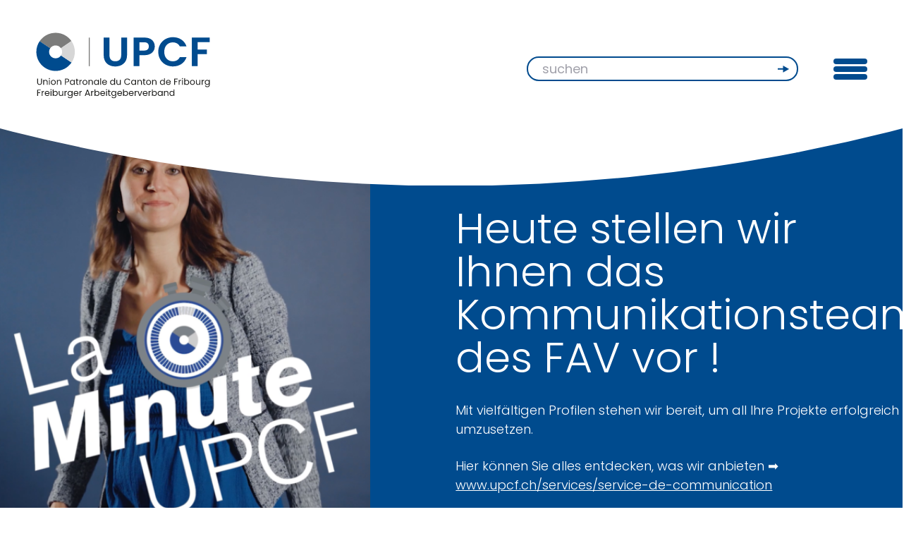

--- FILE ---
content_type: text/html; charset=utf-8
request_url: https://www.upcf.ch/de/2023/12/heute-stellen-wir-ihnen-das-kommunikationsteam-des-fav-vor/
body_size: 12413
content:
<!doctype html>
<html class="no-js" lang="de-DE">
<head>
  <meta charset="UTF-8">
<script type="text/javascript">
/* <![CDATA[ */
var gform;gform||(document.addEventListener("gform_main_scripts_loaded",function(){gform.scriptsLoaded=!0}),document.addEventListener("gform/theme/scripts_loaded",function(){gform.themeScriptsLoaded=!0}),window.addEventListener("DOMContentLoaded",function(){gform.domLoaded=!0}),gform={domLoaded:!1,scriptsLoaded:!1,themeScriptsLoaded:!1,isFormEditor:()=>"function"==typeof InitializeEditor,callIfLoaded:function(o){return!(!gform.domLoaded||!gform.scriptsLoaded||!gform.themeScriptsLoaded&&!gform.isFormEditor()||(gform.isFormEditor()&&console.warn("The use of gform.initializeOnLoaded() is deprecated in the form editor context and will be removed in Gravity Forms 3.1."),o(),0))},initializeOnLoaded:function(o){gform.callIfLoaded(o)||(document.addEventListener("gform_main_scripts_loaded",()=>{gform.scriptsLoaded=!0,gform.callIfLoaded(o)}),document.addEventListener("gform/theme/scripts_loaded",()=>{gform.themeScriptsLoaded=!0,gform.callIfLoaded(o)}),window.addEventListener("DOMContentLoaded",()=>{gform.domLoaded=!0,gform.callIfLoaded(o)}))},hooks:{action:{},filter:{}},addAction:function(o,r,e,t){gform.addHook("action",o,r,e,t)},addFilter:function(o,r,e,t){gform.addHook("filter",o,r,e,t)},doAction:function(o){gform.doHook("action",o,arguments)},applyFilters:function(o){return gform.doHook("filter",o,arguments)},removeAction:function(o,r){gform.removeHook("action",o,r)},removeFilter:function(o,r,e){gform.removeHook("filter",o,r,e)},addHook:function(o,r,e,t,n){null==gform.hooks[o][r]&&(gform.hooks[o][r]=[]);var d=gform.hooks[o][r];null==n&&(n=r+"_"+d.length),gform.hooks[o][r].push({tag:n,callable:e,priority:t=null==t?10:t})},doHook:function(r,o,e){var t;if(e=Array.prototype.slice.call(e,1),null!=gform.hooks[r][o]&&((o=gform.hooks[r][o]).sort(function(o,r){return o.priority-r.priority}),o.forEach(function(o){"function"!=typeof(t=o.callable)&&(t=window[t]),"action"==r?t.apply(null,e):e[0]=t.apply(null,e)})),"filter"==r)return e[0]},removeHook:function(o,r,t,n){var e;null!=gform.hooks[o][r]&&(e=(e=gform.hooks[o][r]).filter(function(o,r,e){return!!(null!=n&&n!=o.tag||null!=t&&t!=o.priority)}),gform.hooks[o][r]=e)}});
/* ]]> */
</script>

  <meta http-equiv="X-UA-Compatible" content="IE=edge">
  <title>Heute stellen wir Ihnen das Kommunikationsteam des FAV vor ! - Freiburger Arbeitgeberverband</title>
  <link rel="stylesheet" href="https://www.upcf.ch/wp-content/themes/upcf/dist/main.0d7e2de639ce26a6e9bd.css" type="text/css" media="screen" />
  <meta http-equiv="Content-Type" content="text/html; charset=UTF-8" />
  <meta name="viewport" content="width=device-width, initial-scale=1.0">
  <link rel="pingback" href="https://www.upcf.ch/xmlrpc.php" />
  <link rel="preconnect" href="https://fonts.gstatic.com">
  <link href="https://fonts.googleapis.com/css2?family=Poppins:wght@300;400;500;600;700;900&display=swap" rel="stylesheet">
  <script>document.documentElement.className = document.documentElement.className.replace(/\bno-js\b/, '') + ' js';</script>

  <link rel="apple-touch-icon" sizes="180x180" href="/apple-touch-icon.png">
  <link rel="icon" type="image/png" sizes="32x32" href="/favicon-32x32.png">
  <link rel="icon" type="image/png" sizes="16x16" href="/favicon-16x16.png">
  <link rel="manifest" href="/site.webmanifest">
  <link rel="mask-icon" href="/safari-pinned-tab.svg" color="#5bbad5">
  <meta name="msapplication-TileColor" content="#ffffff">
  <meta name="theme-color" content="#ffffff">

  <!-- Google Tag Manager -->
  <script>(function(w,d,s,l,i){w[l]=w[l]||[];w[l].push({'gtm.start':
  new Date().getTime(),event:'gtm.js'});var f=d.getElementsByTagName(s)[0],
  j=d.createElement(s),dl=l!='dataLayer'?'&l='+l:'';j.async=true;j.src=
  'https://www.googletagmanager.com/gtm.js?id='+i+dl;f.parentNode.insertBefore(j,f);
  })(window,document,'script','dataLayer','GTM-K2NFK85');</script>
  <!-- End Google Tag Manager -->

  <meta name='robots' content='index, follow, max-image-preview:large, max-snippet:-1, max-video-preview:-1' />
<link rel="alternate" href="https://www.upcf.ch/2023/12/la-minute-upcf/" hreflang="fr" />
<link rel="alternate" href="https://www.upcf.ch/de/2023/12/heute-stellen-wir-ihnen-das-kommunikationsteam-des-fav-vor/" hreflang="de" />

	<!-- This site is optimized with the Yoast SEO plugin v26.8 - https://yoast.com/product/yoast-seo-wordpress/ -->
	<title>Heute stellen wir Ihnen das Kommunikationsteam des FAV vor ! - Freiburger Arbeitgeberverband</title>
	<meta name="description" content="Mit vielfältigen Profilen stehen wir bereit, um all Ihre Projekte erfolgreich umzusetzen. Hier können Sie alles entdecken, was wir anbieten ➡️" />
	<link rel="canonical" href="https://www.upcf.ch/de/2023/12/heute-stellen-wir-ihnen-das-kommunikationsteam-des-fav-vor/" />
	<meta property="og:locale" content="de_DE" />
	<meta property="og:locale:alternate" content="fr_FR" />
	<meta property="og:type" content="article" />
	<meta property="og:title" content="Heute stellen wir Ihnen das Kommunikationsteam des FAV vor ! - Freiburger Arbeitgeberverband" />
	<meta property="og:description" content="Mit vielfältigen Profilen stehen wir bereit, um all Ihre Projekte erfolgreich umzusetzen. Hier können Sie alles entdecken, was wir anbieten ➡️" />
	<meta property="og:url" content="https://www.upcf.ch/de/2023/12/heute-stellen-wir-ihnen-das-kommunikationsteam-des-fav-vor/" />
	<meta property="og:site_name" content="Freiburger Arbeitgeberverband" />
	<meta property="article:published_time" content="2023-12-13T09:19:34+00:00" />
	<meta property="og:image" content="https://www.upcf.ch/wp-content/uploads/2023/12/Minute-UPCF.png" />
	<meta property="og:image:width" content="838" />
	<meta property="og:image:height" content="896" />
	<meta property="og:image:type" content="image/png" />
	<meta name="author" content="Anne-Sophie Jordan" />
	<meta name="twitter:card" content="summary_large_image" />
	<meta name="twitter:label1" content="Verfasst von" />
	<meta name="twitter:data1" content="Anne-Sophie Jordan" />
	<meta name="twitter:label2" content="Geschätzte Lesezeit" />
	<meta name="twitter:data2" content="1 Minute" />
	<script type="application/ld+json" class="yoast-schema-graph">{"@context":"https://schema.org","@graph":[{"@type":"Article","@id":"https://www.upcf.ch/de/2023/12/heute-stellen-wir-ihnen-das-kommunikationsteam-des-fav-vor/#article","isPartOf":{"@id":"https://www.upcf.ch/de/2023/12/heute-stellen-wir-ihnen-das-kommunikationsteam-des-fav-vor/"},"author":{"name":"Anne-Sophie Jordan","@id":"https://www.upcf.ch/de/#/schema/person/8580ac0482b45618720906658eeba800"},"headline":"Heute stellen wir Ihnen das Kommunikationsteam des FAV vor !","datePublished":"2023-12-13T09:19:34+00:00","mainEntityOfPage":{"@id":"https://www.upcf.ch/de/2023/12/heute-stellen-wir-ihnen-das-kommunikationsteam-des-fav-vor/"},"wordCount":36,"image":{"@id":"https://www.upcf.ch/de/2023/12/heute-stellen-wir-ihnen-das-kommunikationsteam-des-fav-vor/#primaryimage"},"thumbnailUrl":"https://www.upcf.ch/wp-content/uploads/2023/12/Minute-UPCF.png","articleSection":["Die Minute des FAV"],"inLanguage":"de"},{"@type":"WebPage","@id":"https://www.upcf.ch/de/2023/12/heute-stellen-wir-ihnen-das-kommunikationsteam-des-fav-vor/","url":"https://www.upcf.ch/de/2023/12/heute-stellen-wir-ihnen-das-kommunikationsteam-des-fav-vor/","name":"Heute stellen wir Ihnen das Kommunikationsteam des FAV vor ! - Freiburger Arbeitgeberverband","isPartOf":{"@id":"https://www.upcf.ch/de/#website"},"primaryImageOfPage":{"@id":"https://www.upcf.ch/de/2023/12/heute-stellen-wir-ihnen-das-kommunikationsteam-des-fav-vor/#primaryimage"},"image":{"@id":"https://www.upcf.ch/de/2023/12/heute-stellen-wir-ihnen-das-kommunikationsteam-des-fav-vor/#primaryimage"},"thumbnailUrl":"https://www.upcf.ch/wp-content/uploads/2023/12/Minute-UPCF.png","datePublished":"2023-12-13T09:19:34+00:00","author":{"@id":"https://www.upcf.ch/de/#/schema/person/8580ac0482b45618720906658eeba800"},"description":"Mit vielfältigen Profilen stehen wir bereit, um all Ihre Projekte erfolgreich umzusetzen. Hier können Sie alles entdecken, was wir anbieten ➡️","breadcrumb":{"@id":"https://www.upcf.ch/de/2023/12/heute-stellen-wir-ihnen-das-kommunikationsteam-des-fav-vor/#breadcrumb"},"inLanguage":"de","potentialAction":[{"@type":"ReadAction","target":["https://www.upcf.ch/de/2023/12/heute-stellen-wir-ihnen-das-kommunikationsteam-des-fav-vor/"]}]},{"@type":"ImageObject","inLanguage":"de","@id":"https://www.upcf.ch/de/2023/12/heute-stellen-wir-ihnen-das-kommunikationsteam-des-fav-vor/#primaryimage","url":"https://www.upcf.ch/wp-content/uploads/2023/12/Minute-UPCF.png","contentUrl":"https://www.upcf.ch/wp-content/uploads/2023/12/Minute-UPCF.png","width":838,"height":896},{"@type":"BreadcrumbList","@id":"https://www.upcf.ch/de/2023/12/heute-stellen-wir-ihnen-das-kommunikationsteam-des-fav-vor/#breadcrumb","itemListElement":[{"@type":"ListItem","position":1,"name":"Home","item":"https://www.upcf.ch/de/"},{"@type":"ListItem","position":2,"name":"Publikationen","item":"https://www.upcf.ch/de/news-de/"},{"@type":"ListItem","position":3,"name":"Heute stellen wir Ihnen das Kommunikationsteam des FAV vor !"}]},{"@type":"WebSite","@id":"https://www.upcf.ch/de/#website","url":"https://www.upcf.ch/de/","name":"Freiburger Arbeitgeberverband","description":"","potentialAction":[{"@type":"SearchAction","target":{"@type":"EntryPoint","urlTemplate":"https://www.upcf.ch/de/?s={search_term_string}"},"query-input":{"@type":"PropertyValueSpecification","valueRequired":true,"valueName":"search_term_string"}}],"inLanguage":"de"},{"@type":"Person","@id":"https://www.upcf.ch/de/#/schema/person/8580ac0482b45618720906658eeba800","name":"Anne-Sophie Jordan","image":{"@type":"ImageObject","inLanguage":"de","@id":"https://www.upcf.ch/de/#/schema/person/image/","url":"https://secure.gravatar.com/avatar/92b2a0a4c44b1e2d394e620451ec215fddd35d75c98837e8d49b96c49992c30e?s=96&d=mm&r=g","contentUrl":"https://secure.gravatar.com/avatar/92b2a0a4c44b1e2d394e620451ec215fddd35d75c98837e8d49b96c49992c30e?s=96&d=mm&r=g","caption":"Anne-Sophie Jordan"},"url":"https://www.upcf.ch/de/author/anne-sophie/"}]}</script>
	<!-- / Yoast SEO plugin. -->


<link rel="alternate" title="oEmbed (JSON)" type="application/json+oembed" href="https://www.upcf.ch/wp-json/oembed/1.0/embed?url=https%3A%2F%2Fwww.upcf.ch%2Fde%2F2023%2F12%2Fheute-stellen-wir-ihnen-das-kommunikationsteam-des-fav-vor%2F&#038;lang=de" />
<link rel="alternate" title="oEmbed (XML)" type="text/xml+oembed" href="https://www.upcf.ch/wp-json/oembed/1.0/embed?url=https%3A%2F%2Fwww.upcf.ch%2Fde%2F2023%2F12%2Fheute-stellen-wir-ihnen-das-kommunikationsteam-des-fav-vor%2F&#038;format=xml&#038;lang=de" />
<style id='wp-img-auto-sizes-contain-inline-css' type='text/css'>
img:is([sizes=auto i],[sizes^="auto," i]){contain-intrinsic-size:3000px 1500px}
/*# sourceURL=wp-img-auto-sizes-contain-inline-css */
</style>
<style id='classic-theme-styles-inline-css' type='text/css'>
/*! This file is auto-generated */
.wp-block-button__link{color:#fff;background-color:#32373c;border-radius:9999px;box-shadow:none;text-decoration:none;padding:calc(.667em + 2px) calc(1.333em + 2px);font-size:1.125em}.wp-block-file__button{background:#32373c;color:#fff;text-decoration:none}
/*# sourceURL=/wp-includes/css/classic-themes.min.css */
</style>
<link rel="https://api.w.org/" href="https://www.upcf.ch/wp-json/" /><link rel="alternate" title="JSON" type="application/json" href="https://www.upcf.ch/wp-json/wp/v2/posts/10223" />
</head>
<body class="wp-singular post-template-default single single-post postid-10223 single-format-standard wp-theme-upcf" data-template="base.twig">
  <a href="#content" class="hidden focusable">Zum Inhalt springen</a>

        <!-- Google Tag Manager (noscript) -->
  <noscript><iframe src="https://www.googletagmanager.com/ns.html?id=GTM-K2NFK85"
  height="0" width="0" style="display:none;visibility:hidden"></iframe></noscript>
  <!-- End Google Tag Manager (noscript) -->


      <header class="site-header  fixed top-0 w-full z-top bg-transparent" data-sticky-header>
  <div class="site-header__wrapper">
    <div class="container relative md:flex md:items-center md:justify-between extended-menu:mx-auto">
      <a class="site-header__logo z-30 block w-9/12 mb-4 md:w-1/2 extended-menu:w-auto extended-menu:mb-0" href="https://www.upcf.ch/de/" rel="home">
        <img class="site-header__logo-img max-w-full" width="333px" src="https://www.upcf.ch/wp-content/themes/upcf/assets/images/logo.svg" alt="Logo UPCF">
        <img class="site-header__logo-img logo-img--neg hidden extended-menu:block max-w-full" width="333px" src="https://www.upcf.ch/wp-content/themes/upcf/assets/images/logo-neg.svg" alt="Logo UPCF">
      </a>
      <nav class="site-header__nav z-20 flex items-center justify-between md:w-1/2 md:justify-end extended-menu:block extended-menu:w-auto" role="navigation">
        <form action="https://www.upcf.ch/de/" method="get" class="search-header relative bg-transparent w-9/12 md:pl-2 md:w-auto md:mr-20 extended-menu:hidden">
  <div class="flex items-center">
    <input class="h-14 w-full py-1 px-8 border-2 border-blue rounded-button font-normal" type="text" name="s" id="search" value="" placeholder="suchen" />
  </div>
  <button class="search-header__button absolute top-1/2 transform -translate-y-1/2 right-4 w-8 h-8" type="submit" value="" title="suchen"><svg height="10" viewBox="0 0 17 10" width="17" xmlns="http://www.w3.org/2000/svg"><path d="m7.507 0 8.553 4.887-8.553 4.888-.001-4.059h-7.506v-2h7.506z" fill="#004b8e"/></svg></button>
</form>
        <button id="toggle" class="site-header__toggle flex items-center extended-menu:hidden" aria-expanded="false">
          <div class="hbr">
  <div class="hbr__i">
    <div class="hbr__d"></div>
    <div class="hbr__d"></div>
    <div class="hbr__d"></div>
  </div>
</div>
        </button>
        <div id="menu" class="site-header__menu">
          <nav class="nav-main">
    <div class="nav-main__inner h-full flex flex-col md:flex-row md:flex-wrap md:justify-between extended-menu:block" id="navigation-wrapper">
    <div class="w-full order-last pb-24 md:pb-0 extended-menu:order-first flex items-center justify-between lg:justify-end lg:mb-6">
      <ul class="locales flex items-center mr-14 font-bold uppercase">
      	<li class="lang-item lang-item-2 lang-item-fr lang-item-first"><a lang="fr-FR" hreflang="fr-FR" href="https://www.upcf.ch/2023/12/la-minute-upcf/">fr</a></li>
	<li class="lang-item lang-item-5 lang-item-de current-lang"><a lang="de-DE" hreflang="de-DE" href="https://www.upcf.ch/de/2023/12/heute-stellen-wir-ihnen-das-kommunikationsteam-des-fav-vor/" aria-current="true">de</a></li>

    </ul>
        	<ul class="menu--social flex items-center lg:mr-14">
			<li class="facebook menu-item menu-item-type-custom menu-item-object-custom menu-item-783 mr-4 last:mr-0">
			<a target="_blank" href="https://www.facebook.com/upcf.ch/">Facebook</a>
		</li>
			<li class="linkedin menu-item menu-item-type-custom menu-item-object-custom menu-item-784 mr-4 last:mr-0">
			<a target="_blank" href="https://ch.linkedin.com/company/union-patronale-du-canton-de-fribourg">Linkedin</a>
		</li>
			<li class="instagram menu-item menu-item-type-custom menu-item-object-custom menu-item-5784 mr-4 last:mr-0">
			<a target="_blank" href="https://www.instagram.com/upcf_fav/">Instagram</a>
		</li>
		</ul>
    <form action="https://www.upcf.ch/de/" method="get" class="search-header relative bg-transparent hidden lg:block">
  <div class="flex items-center">
    <input class="h-14 w-full py-1 px-8 border-2 border-blue rounded-button font-normal" type="text" name="s" id="search" value="" placeholder="suchen" />
  </div>
  <button class="search-header__button absolute top-1/2 transform -translate-y-1/2 right-4 w-8 h-8" type="submit" value="" title="suchen"><svg height="10" viewBox="0 0 17 10" width="17" xmlns="http://www.w3.org/2000/svg"><path d="m7.507 0 8.553 4.887-8.553 4.888-.001-4.059h-7.506v-2h7.506z" fill="#004b8e"/></svg></button>
</form>
</div>
        	<ul class="menu menu--main order-first mb-18 md:w-1/2 extended-menu:order-last extended-menu:w-auto extended-menu:mb-0 text-xs md:text-xxs xl:text-xs font-medium">
			<li class=" menu-item menu-item-type-post_type menu-item-object-page menu-item-13030 menu-item-has-children menu__li is-depth-0">
      			<a target=""  href="https://www.upcf.ch/de/wer-wir-sind/">
        UPCF
                  <span class="menu__arrow block ml-3">
            <svg width="14" height="9" viewBox="0 0 14 9" fill="none" xmlns="http://www.w3.org/2000/svg">
<path d="M1 1L7 7L13 1" stroke="#004B8E" stroke-width="2"/>
</svg>

          </span>
              </a>
              	<ul class="menu text-xs md:text-xxs xl:text-xs font-medium">
			<li class=" menu-item menu-item-type-post_type menu-item-object-page menu-item-13031 menu__li is-depth-1">
      			<a target=""  href="https://www.upcf.ch/de/wer-wir-sind/">
        Wer wir sind
              </a>
          </li>
			<li class=" menu-item menu-item-type-post_type menu-item-object-page menu-item-13632 menu__li is-depth-1">
      			<a target=""  href="https://www.upcf.ch/de/ueber-uns/">
        Über uns
              </a>
          </li>
			<li class=" menu-item menu-item-type-post_type menu-item-object-page menu-item-13032 menu__li is-depth-1">
      			<a target=""  href="https://www.upcf.ch/de/team/">
        Team
              </a>
          </li>
			<li class=" menu-item menu-item-type-post_type menu-item-object-page menu-item-15647 menu__li is-depth-1">
      			<a target=""  href="https://www.upcf.ch/de/die-berufsbildung-ein-pfeiler-unseres-engagements/">
        Berufsbildung und FAV
              </a>
          </li>
		</ul>
          </li>
			<li class=" menu-item menu-item-type-post_type menu-item-object-page menu-item-13033 menu-item-has-children menu__li is-depth-0">
      			<a target=""  href="https://www.upcf.ch/de/unsere-fortbildungen/">
        Fortbildungen und Veranstaltungen
                  <span class="menu__arrow block ml-3">
            <svg width="14" height="9" viewBox="0 0 14 9" fill="none" xmlns="http://www.w3.org/2000/svg">
<path d="M1 1L7 7L13 1" stroke="#004B8E" stroke-width="2"/>
</svg>

          </span>
              </a>
              	<ul class="menu text-xs md:text-xxs xl:text-xs font-medium">
			<li class=" menu-item menu-item-type-post_type menu-item-object-page menu-item-13413 menu__li is-depth-1">
      			<a target=""  href="https://www.upcf.ch/de/unsere-fortbildungen/">
        Unsere Fortbildungen
              </a>
          </li>
			<li class=" menu-item menu-item-type-post_type menu-item-object-page menu-item-13414 menu__li is-depth-1">
      			<a target=""  href="https://www.upcf.ch/de/ereignisse/">
        Veranstaltungen
              </a>
          </li>
		</ul>
          </li>
			<li class=" menu-item menu-item-type-post_type menu-item-object-page current_page_parent menu-item-13034 menu-item-has-children menu__li is-depth-0">
      			<a target=""  href="https://www.upcf.ch/de/news-de/">
        Publikationen
                  <span class="menu__arrow block ml-3">
            <svg width="14" height="9" viewBox="0 0 14 9" fill="none" xmlns="http://www.w3.org/2000/svg">
<path d="M1 1L7 7L13 1" stroke="#004B8E" stroke-width="2"/>
</svg>

          </span>
              </a>
              	<ul class="menu text-xs md:text-xxs xl:text-xs font-medium">
			<li class=" menu-item menu-item-type-post_type menu-item-object-page current_page_parent menu-item-13035 menu__li is-depth-1">
      			<a target=""  href="https://www.upcf.ch/de/news-de/">
        Publikationen
              </a>
          </li>
			<li class=" menu-item menu-item-type-post_type menu-item-object-page menu-item-13036 menu__li is-depth-1">
      			<a target=""  href="https://www.upcf.ch/de/info-patronale-2/">
        Info Patronale
              </a>
          </li>
			<li class=" menu-item menu-item-type-post_type menu-item-object-page menu-item-1224 menu__li is-depth-1">
      			<a target=""  href="https://www.upcf.ch/de/abstimmung/">
        Abstimmungen
              </a>
          </li>
			<li class=" menu-item menu-item-type-post_type menu-item-object-page menu-item-16583 menu__li is-depth-1">
      			<a target=""  href="https://www.upcf.ch/de/presse-2/">
        Medien
              </a>
          </li>
			<li class=" menu-item menu-item-type-post_type menu-item-object-page menu-item-13556 menu__li is-depth-1">
      			<a target=""  href="https://www.upcf.ch/de/jahresbericht/">
        Jahresbericht
              </a>
          </li>
		</ul>
          </li>
			<li class=" menu-item menu-item-type-post_type menu-item-object-page menu-item-5303 menu__li is-depth-0">
      			<a target=""  href="https://www.upcf.ch/de/dienstleistungen/">
        Dienstleistungen
              </a>
          </li>
			<li class=" menu-item menu-item-type-post_type menu-item-object-page menu-item-1215 menu-item-has-children menu__li is-depth-0">
      			<a target=""  href="https://www.upcf.ch/de/verbaende-dienstleistungen/">
        Mitglieder und Verbände
                  <span class="menu__arrow block ml-3">
            <svg width="14" height="9" viewBox="0 0 14 9" fill="none" xmlns="http://www.w3.org/2000/svg">
<path d="M1 1L7 7L13 1" stroke="#004B8E" stroke-width="2"/>
</svg>

          </span>
              </a>
              	<ul class="menu text-xs md:text-xxs xl:text-xs font-medium">
			<li class=" menu-item menu-item-type-post_type menu-item-object-page menu-item-13037 menu__li is-depth-1">
      			<a target=""  href="https://www.upcf.ch/de/verbaende-dienstleistungen/">
        Verbände
              </a>
          </li>
			<li class=" menu-item menu-item-type-post_type menu-item-object-page menu-item-13038 menu__li is-depth-1">
      			<a target=""  href="https://www.upcf.ch/de/mitglied-werden/">
        Mitglied werden
              </a>
          </li>
		</ul>
          </li>
			<li class=" menu-item menu-item-type-post_type menu-item-object-page menu-item-17045 menu__li is-depth-0">
      			<a target=""  href="https://www.upcf.ch/de/jobs-2/">
        Jobs
              </a>
          </li>
		</ul>
  </div>
</nav>
        </div>
      </nav>
    </div>
  </div>
</header>
  
  <main role="main" class="site-content site-content--overlap">
    
  <div class="header-media bg-blue xl:-mt-16 text-white">
  <div class="header-media__image">
                  <img  srcset="https://www.upcf.ch/wp-content/uploads/2023/12/Minute-UPCF-550x594.png 550w
              , https://www.upcf.ch/wp-content/uploads/2023/12/Minute-UPCF.png 1100w"
      sizes="(max-width: 764px) 97vw,
             (max-width: 1024px) 45vw,
             (max-width: 1920px) 33vw,
             408px"
      src="https://www.upcf.ch/wp-content/uploads/2023/12/Minute-UPCF-550x594.png"
      class=""
      alt="">
            </div>
  <div class="header-media__content flex items-center">
    <div class="w-full">
                      <h1 class="header-media__title mt-8 font-light leading-l text-center md:mt-6 lg:leading-xxs lg:text-left">Heute stellen wir Ihnen das Kommunikationsteam des FAV vor !</h1>
                          <hr class=" md:hidden">
                        <div class="mt-10 md:w-8/12 md:mx-auto md:mt-20 lg:w-full lg:mx-0 lg:mt-12 xl:mt-20 rich-text"><p>Mit vielfältigen Profilen stehen wir bereit, um all Ihre Projekte erfolgreich umzusetzen.</p>
<p>Hier können Sie alles entdecken, was wir anbieten ➡️ <a href="https://www.upcf.ch/de/service-de-communication/" target="_blank" rel="noopener">www.upcf.ch/services/service-de-communication</a></p>
</div>
                  </div>
  </div>
</div>

  <article>

  <div class="media bg-white pb-16 md:pt-26 md:pb-40 lg:pt-20 text-black">
  <div class="container">
    <div class="border-t-2 border-blue pt-8 md:border-t-0 md:pt-0 xl:w-10/12 xl:mx-auto">
      <div class="grid grid-cols-1 md:grid-cols-5 gap-16">
        <div class="col-span-1 md:col-span-3">
          <div class="media-item media-item--default">
  <div class="media-item__wrap media-item__embed">
  <iframe title="Minute UPCF - Minute des FAV" width="640" height="360" src="https://www.youtube.com/embed/xY8p-GvKI8g?feature=oembed&enablejsapi=1&rel=0" frameborder="0" allow="accelerometer; autoplay; clipboard-write; encrypted-media; gyroscope; picture-in-picture; web-share" referrerpolicy="strict-origin-when-cross-origin" allowfullscreen></iframe>
</div>
</div>
        </div>
        <div class="border-b-2 border-blue pb-12 md:border-b-0 md:pb-0 col-span-1 md:col-span-2">
                            </div>
      </div>
    </div>
  </div>
</div>


  
  </article>

  </main>

      <footer class="site-footer bg-black pt-12 text-white md:pt-20">
  <div class="container">
    <div class="grid grid-cols-1 lg:grid-cols-4 gap-24">

      <div class="lg:col-span-3 grid grid-cols-1 md:grid-cols-3 gap-10 md:gap-20">

        <div class="md:col-span-2">
          <h5 class="heading5 mb-10">Freiburger Arbeitgeberverband </h5>
          <div>Rue de l’Hôpital 15</div>
          <div>PF 592</div>
          <div>1701&nbspFreiburg</div>
        </div>

        <div>
          <h5 class="heading5 mb-10">Öffnungszeiten</h5>
                      <div>Montag - Donnerstag</div>
            <div>07:30-12:00 / 13:30-17:00</div>
                      <div>Freitag</div>
            <div>07:30-12:00 / 13:30-16:00</div>
                  </div>

        <div>
          <div class="contact-option mb-10 md:mb-14 lg:mb-0 ">
  <h5 class="heading5 mb-4 border-b border-white">Kontakt</h5>
  <a class="block" href="mailto:&#111;&#102;&#102;&#105;c&#101;&#64;up&#99;f&#46;ch">office@upcf.ch</a>
</div>
        </div>

        <div>
          <div class="contact-option mb-10 md:mb-14 lg:mb-0 ">
  <h5 class="heading5 mb-4 border-b border-white">Telefon</h5>
  <a class="block" href="tel:+41263503300"> +41 26 350 33 00 </a>
</div>
        </div>

        <div>
          <h5 class="heading5 mb-4 border-b border-white">
            <a href="mailto:&#109;&#101;&#108;&#97;&#110;&#105;&#101;&#46;ba&#101;&#99;&#104;&#108;e&#114;&#64;&#117;&#112;cf&#46;c&#104;">              Medien
            </a>          </h5>
          <a class="block" href="tel:+41263503325">+41 26 350 33 25</a>        </div>

      </div>

      <div>
        <h5 class="heading5 mb-10">Newsletter</h5>
        
<script src="https://landings.newsletter.upcf.ch/76846119-391b-4912-9970-6ea828ae1855/89af70f6-4df0-f011-8406-7ced8d4489b4.js" charset="UTF-8"></script>

<form id="sb_form" onsubmit="tdFormInstance.process(); return false;" method="post" style="padding: 0; background: transparent;">
  <table width="100%" cellpadding="0" cellspacing="0">
    <tr>
      <td id="innerForm" width="100%">
        <table width="100%" cellpadding="0" cellspacing="0">
          <tr>
            <td>
              <span style="display: flex;flex-direction: row;">
                <div>
                  <p style="color: #fff;
        font-size: 17px;
        font-family: Arial;line-height: 26px;text-align: left;
        margin: 0; mso-line-height-rule: exactly;"><span style="font-size: 14px; font-family: 'Open Sans', Verdana, Arial, sans-serif; line-height: 26px;">Nachname</span></p>
                </div>
                <div style="font-size: 13px;margin-left: 5px;font-family:'Open Sans', Verdana, Arial, sans-serif; color:#fff;">*</div>
              </span>
              <input type="text" name="td_customfield|fb32d43a-4ef0-f011-8406-7ced8d4489b4" style="width: 100%;" class="theme input " required="true">
            </td>
          </tr>
        </table>
        <table width="100%" cellpadding="0" cellspacing="0">
          <tr>
            <td>
              <span style="display: flex;flex-direction: row;">
                <div>
                  <p style="color: #fff;
        font-size: 17px;
        font-family: Arial;line-height: 26px;text-align: left;
        margin: 0; mso-line-height-rule: exactly;"><span style="font-size: 14px; font-family: 'Open Sans', Verdana, Arial, sans-serif; line-height: 26px;">Vorname</span></p>
                </div>
                <div style="font-size: 13px;margin-left: 5px;font-family:'Open Sans', Verdana, Arial, sans-serif; color:#fff;">*</div>
              </span>
              <input type="text" name="td_customfield|6d8ccf46-4ef0-f011-8406-7ced8d4489b4" style="width: 100%;" class="theme input " required="true">
            </td>
          </tr>
        </table>
        <table width="100%" cellpadding="0" cellspacing="0">
          <tr>
            <td>
              <span style="display: flex;flex-direction: row;">
                <div>
                  <p style="color: #fff;
        font-size: 17px;
        font-family: Arial;line-height: 26px;text-align: left;
        margin: 0; mso-line-height-rule: exactly;"><span style="font-size: 14px; font-family: 'Open Sans', Verdana, Arial, sans-serif; line-height: 26px;">E-mail</span></p>
                </div>
                <div style="font-size: 13px;margin-left: 5px;font-family:'Open Sans', Verdana, Arial, sans-serif; color:#fff;">*</div>
              </span>
              <input type="email" name="td_customfield|3c4d6b5f-4ef0-f011-8406-7ced8d4489b4" style="width: 100%;" class="theme input " required="true">
            </td>
          </tr>
        </table>
        <table width="100%" cellpadding="0" cellspacing="0" style="margin-top: 7px">
          <tr>
            <td align="left">
              <div id="div-submitInput" style="display: flex; flex-direction: row;justify-content: flex-start">
                <button id="submitInput" type="submit" value="SENDEN" class="button mobile-full-width"><span style="margin: 0px;">SENDEN</span></button>
                <div class="loader" style="display:none"></div>
              </div>
            </td>
          </tr>
        </table>
        
      </td>
    </tr>
  </table>
</form>

      </div>

    </div>

    <div class="py-5">
              	<ul class="menu--impressum flex items-center lg:mr-14">
			<li class=" menu-item menu-item-type-post_type menu-item-object-page menu-item-privacy-policy menu-item-2275 mr-4 last:mr-0">
			<a href="https://www.upcf.ch/de/datenschutzerklaerung-impressum/" >Datenschutzerklärung &#038; Impressum</a>
		</li>
		</ul>
          </div>

  </div>
</footer>
  
      
<dialog class="notice" data-notice role="dialog" aria-modal="true">
  <div class="notice__inner relative">
    <h2 class="text-m leading-tight font-semibold mb-8 text-blue pr-12">Offenen Türen: Campus Le Vivier</h2>
          <div class="notice__image mb-8">
        <img  srcset="https://www.upcf.ch/wp-content/uploads/2026/01/PopUp_Portesouvers_CLV_DE.png 768w,
              https://www.upcf.ch/wp-content/uploads/2026/01/PopUp_Portesouvers_CLV_DE.png 1536w,
              https://www.upcf.ch/wp-content/uploads/2026/01/PopUp_Portesouvers_CLV_DE.png 3072w"
      sizes="(max-width: 767px) 100vw,
             560px"
      src="https://www.upcf.ch/wp-content/uploads/2026/01/PopUp_Portesouvers_CLV_DE.png"
      class="w-full h-auto"
      alt=""
      data-object-fit="cover"
      loading="lazy"
>
      </div>
                  <div class="mt-8">
        <a href="https://www.apprentissage-fribourg.ch/portes-ouvertes" class="button inline-flex items-center" target="_blank" rel="noopener">
  <div class="button__text ">Mehr darüber erfahren </div>
  </a>
      </div>
        <button class="notice__close absolute top-3 right-0 text-blue hover:text-black" data-notice-close aria-label="Close notice">
      <svg width="24" height="24" viewBox="0 0 24 24" fill="none" xmlns="http://www.w3.org/2000/svg">
        <path d="M18 6L6 18" stroke="currentColor" stroke-width="2" stroke-linecap="round" stroke-linejoin="round"/>
        <path d="M6 6L18 18" stroke="currentColor" stroke-width="2" stroke-linecap="round" stroke-linejoin="round"/>
      </svg>
    </button>
  </div>
</dialog>
  
  <script type="text/javascript" src="https://www.upcf.ch/wp-includes/js/dist/dom-ready.min.js?ver=f77871ff7694fffea381" id="wp-dom-ready-js"></script>
<script type="text/javascript" src="https://www.upcf.ch/wp-includes/js/dist/hooks.min.js?ver=dd5603f07f9220ed27f1" id="wp-hooks-js"></script>
<script type="text/javascript" src="https://www.upcf.ch/wp-includes/js/dist/i18n.min.js?ver=c26c3dc7bed366793375" id="wp-i18n-js"></script>
<script type="text/javascript" id="wp-i18n-js-after">
/* <![CDATA[ */
wp.i18n.setLocaleData( { 'text direction\u0004ltr': [ 'ltr' ] } );
//# sourceURL=wp-i18n-js-after
/* ]]> */
</script>
<script type="text/javascript" id="wp-a11y-js-translations">
/* <![CDATA[ */
( function( domain, translations ) {
	var localeData = translations.locale_data[ domain ] || translations.locale_data.messages;
	localeData[""].domain = domain;
	wp.i18n.setLocaleData( localeData, domain );
} )( "default", {"translation-revision-date":"2026-01-20 17:38:03+0000","generator":"GlotPress\/4.0.3","domain":"messages","locale_data":{"messages":{"":{"domain":"messages","plural-forms":"nplurals=2; plural=n != 1;","lang":"de"},"Notifications":["Benachrichtigungen"]}},"comment":{"reference":"wp-includes\/js\/dist\/a11y.js"}} );
//# sourceURL=wp-a11y-js-translations
/* ]]> */
</script>
<script type="text/javascript" src="https://www.upcf.ch/wp-includes/js/dist/a11y.min.js?ver=cb460b4676c94bd228ed" id="wp-a11y-js"></script>
<script type="text/javascript" src="https://www.upcf.ch/wp-content/themes/upcf/assets/vendors/jquery-3.5.1.min.js?ver=3.5.1" id="jquery-core-js"></script>
<script type="text/javascript" src="https://www.upcf.ch/wp-content/themes/upcf/assets/vendors/jquery-migrate-3.3.0.min.js?ver=3.3.0" id="jquery-migrate-js"></script>
<script type="text/javascript" defer='defer' src="https://www.upcf.ch/wp-content/plugins/gravityforms/js/jquery.json.min.js?ver=2.9.26" id="gform_json-js"></script>
<script type="text/javascript" id="gform_gravityforms-js-extra">
/* <![CDATA[ */
var gf_global = {"gf_currency_config":{"name":"U.S. Dollar","symbol_left":"$","symbol_right":"","symbol_padding":"","thousand_separator":",","decimal_separator":".","decimals":2,"code":"USD"},"base_url":"https://www.upcf.ch/wp-content/plugins/gravityforms","number_formats":[],"spinnerUrl":"https://www.upcf.ch/wp-content/plugins/gravityforms/images/spinner.svg","version_hash":"0df62ab25b1015f683ecf0c146249b59","strings":{"newRowAdded":"Neue Zeile hinzugef\u00fcgt.","rowRemoved":"Zeile entfernt","formSaved":"Das Formular wurde gespeichert. Der Inhalt beinhaltet den Link zum Zur\u00fcckkehren und Vervollst\u00e4ndigen des Formulars."}};
var gform_i18n = {"datepicker":{"days":{"monday":"Mo","tuesday":"Di","wednesday":"Mi","thursday":"Do","friday":"Fr","saturday":"Sa","sunday":"So"},"months":{"january":"Januar","february":"Februar","march":"M\u00e4rz","april":"April","may":"Mai","june":"Juni","july":"Juli","august":"August","september":"September","october":"Oktober","november":"November","december":"Dezember"},"firstDay":1,"iconText":"Datum ausw\u00e4hlen"}};
var gf_legacy_multi = {"11":""};
var gform_gravityforms = {"strings":{"invalid_file_extension":"Dieser Dateityp kann nicht hochgeladen werden. Zul\u00e4ssig sind die folgenden:","delete_file":"Diese Datei l\u00f6schen","in_progress":"In Bearbeitung","file_exceeds_limit":"Maximale Dateigr\u00f6\u00dfe \u00fcberschritten","illegal_extension":"Dateityp nicht zul\u00e4ssig.","max_reached":"Maximale Dateianzahl erreicht","unknown_error":"Ein Problem ist beim Speichern der Datei auf dem Server aufgetreten.","currently_uploading":"Bitte warte bis alle Dateien vollst\u00e4ndig hochgeladen wurden.","cancel":"Abbrechen","cancel_upload":"Upload abbrechen","cancelled":"Abgebrochen","error":"Fehler","message":"Nachricht"},"vars":{"images_url":"https://www.upcf.ch/wp-content/plugins/gravityforms/images"}};
//# sourceURL=gform_gravityforms-js-extra
/* ]]> */
</script>
<script type="text/javascript" defer='defer' src="https://www.upcf.ch/wp-content/plugins/gravityforms/js/gravityforms.min.js?ver=2.9.26" id="gform_gravityforms-js"></script>
<script type="text/javascript" defer='defer' src="https://www.upcf.ch/wp-content/plugins/gravityforms/assets/js/dist/utils.min.js?ver=48a3755090e76a154853db28fc254681" id="gform_gravityforms_utils-js"></script>
<script type="text/javascript" defer='defer' src="https://www.upcf.ch/wp-content/plugins/gravityforms/assets/js/dist/vendor-theme.min.js?ver=4f8b3915c1c1e1a6800825abd64b03cb" id="gform_gravityforms_theme_vendors-js"></script>
<script type="text/javascript" id="gform_gravityforms_theme-js-extra">
/* <![CDATA[ */
var gform_theme_config = {"common":{"form":{"honeypot":{"version_hash":"0df62ab25b1015f683ecf0c146249b59"},"ajax":{"ajaxurl":"https://www.upcf.ch/wp-admin/admin-ajax.php","ajax_submission_nonce":"aad17c92a9","i18n":{"step_announcement":"Schritt %1$s von %2$s, %3$s","unknown_error":"Bei der Bearbeitung deiner Anfrage ist ein unbekannter Fehler aufgetreten. Bitte versuche es erneut."}}}},"hmr_dev":"","public_path":"https://www.upcf.ch/wp-content/plugins/gravityforms/assets/js/dist/","config_nonce":"7ccaf2dbb3"};
//# sourceURL=gform_gravityforms_theme-js-extra
/* ]]> */
</script>
<script type="text/javascript" defer='defer' src="https://www.upcf.ch/wp-content/plugins/gravityforms/assets/js/dist/scripts-theme.min.js?ver=0183eae4c8a5f424290fa0c1616e522c" id="gform_gravityforms_theme-js"></script>
<script type="text/javascript" id="pll_cookie_script-js-after">
/* <![CDATA[ */
(function() {
				var expirationDate = new Date();
				expirationDate.setTime( expirationDate.getTime() + 31536000 * 1000 );
				document.cookie = "pll_language=de; expires=" + expirationDate.toUTCString() + "; path=/; secure; SameSite=Lax";
			}());

//# sourceURL=pll_cookie_script-js-after
/* ]]> */
</script>
<script type="speculationrules">
{"prefetch":[{"source":"document","where":{"and":[{"href_matches":"/*"},{"not":{"href_matches":["/wp-*.php","/wp-admin/*","/wp-content/uploads/*","/wp-content/*","/wp-content/plugins/*","/wp-content/themes/upcf/*","/*\\?(.+)"]}},{"not":{"selector_matches":"a[rel~=\"nofollow\"]"}},{"not":{"selector_matches":".no-prefetch, .no-prefetch a"}}]},"eagerness":"conservative"}]}
</script>
<style id='global-styles-inline-css' type='text/css'>
:root{--wp--preset--aspect-ratio--square: 1;--wp--preset--aspect-ratio--4-3: 4/3;--wp--preset--aspect-ratio--3-4: 3/4;--wp--preset--aspect-ratio--3-2: 3/2;--wp--preset--aspect-ratio--2-3: 2/3;--wp--preset--aspect-ratio--16-9: 16/9;--wp--preset--aspect-ratio--9-16: 9/16;--wp--preset--color--black: #000000;--wp--preset--color--cyan-bluish-gray: #abb8c3;--wp--preset--color--white: #ffffff;--wp--preset--color--pale-pink: #f78da7;--wp--preset--color--vivid-red: #cf2e2e;--wp--preset--color--luminous-vivid-orange: #ff6900;--wp--preset--color--luminous-vivid-amber: #fcb900;--wp--preset--color--light-green-cyan: #7bdcb5;--wp--preset--color--vivid-green-cyan: #00d084;--wp--preset--color--pale-cyan-blue: #8ed1fc;--wp--preset--color--vivid-cyan-blue: #0693e3;--wp--preset--color--vivid-purple: #9b51e0;--wp--preset--gradient--vivid-cyan-blue-to-vivid-purple: linear-gradient(135deg,rgb(6,147,227) 0%,rgb(155,81,224) 100%);--wp--preset--gradient--light-green-cyan-to-vivid-green-cyan: linear-gradient(135deg,rgb(122,220,180) 0%,rgb(0,208,130) 100%);--wp--preset--gradient--luminous-vivid-amber-to-luminous-vivid-orange: linear-gradient(135deg,rgb(252,185,0) 0%,rgb(255,105,0) 100%);--wp--preset--gradient--luminous-vivid-orange-to-vivid-red: linear-gradient(135deg,rgb(255,105,0) 0%,rgb(207,46,46) 100%);--wp--preset--gradient--very-light-gray-to-cyan-bluish-gray: linear-gradient(135deg,rgb(238,238,238) 0%,rgb(169,184,195) 100%);--wp--preset--gradient--cool-to-warm-spectrum: linear-gradient(135deg,rgb(74,234,220) 0%,rgb(151,120,209) 20%,rgb(207,42,186) 40%,rgb(238,44,130) 60%,rgb(251,105,98) 80%,rgb(254,248,76) 100%);--wp--preset--gradient--blush-light-purple: linear-gradient(135deg,rgb(255,206,236) 0%,rgb(152,150,240) 100%);--wp--preset--gradient--blush-bordeaux: linear-gradient(135deg,rgb(254,205,165) 0%,rgb(254,45,45) 50%,rgb(107,0,62) 100%);--wp--preset--gradient--luminous-dusk: linear-gradient(135deg,rgb(255,203,112) 0%,rgb(199,81,192) 50%,rgb(65,88,208) 100%);--wp--preset--gradient--pale-ocean: linear-gradient(135deg,rgb(255,245,203) 0%,rgb(182,227,212) 50%,rgb(51,167,181) 100%);--wp--preset--gradient--electric-grass: linear-gradient(135deg,rgb(202,248,128) 0%,rgb(113,206,126) 100%);--wp--preset--gradient--midnight: linear-gradient(135deg,rgb(2,3,129) 0%,rgb(40,116,252) 100%);--wp--preset--font-size--small: 13px;--wp--preset--font-size--medium: 20px;--wp--preset--font-size--large: 36px;--wp--preset--font-size--x-large: 42px;--wp--preset--spacing--20: 0.44rem;--wp--preset--spacing--30: 0.67rem;--wp--preset--spacing--40: 1rem;--wp--preset--spacing--50: 1.5rem;--wp--preset--spacing--60: 2.25rem;--wp--preset--spacing--70: 3.38rem;--wp--preset--spacing--80: 5.06rem;--wp--preset--shadow--natural: 6px 6px 9px rgba(0, 0, 0, 0.2);--wp--preset--shadow--deep: 12px 12px 50px rgba(0, 0, 0, 0.4);--wp--preset--shadow--sharp: 6px 6px 0px rgba(0, 0, 0, 0.2);--wp--preset--shadow--outlined: 6px 6px 0px -3px rgb(255, 255, 255), 6px 6px rgb(0, 0, 0);--wp--preset--shadow--crisp: 6px 6px 0px rgb(0, 0, 0);}:where(.is-layout-flex){gap: 0.5em;}:where(.is-layout-grid){gap: 0.5em;}body .is-layout-flex{display: flex;}.is-layout-flex{flex-wrap: wrap;align-items: center;}.is-layout-flex > :is(*, div){margin: 0;}body .is-layout-grid{display: grid;}.is-layout-grid > :is(*, div){margin: 0;}:where(.wp-block-columns.is-layout-flex){gap: 2em;}:where(.wp-block-columns.is-layout-grid){gap: 2em;}:where(.wp-block-post-template.is-layout-flex){gap: 1.25em;}:where(.wp-block-post-template.is-layout-grid){gap: 1.25em;}.has-black-color{color: var(--wp--preset--color--black) !important;}.has-cyan-bluish-gray-color{color: var(--wp--preset--color--cyan-bluish-gray) !important;}.has-white-color{color: var(--wp--preset--color--white) !important;}.has-pale-pink-color{color: var(--wp--preset--color--pale-pink) !important;}.has-vivid-red-color{color: var(--wp--preset--color--vivid-red) !important;}.has-luminous-vivid-orange-color{color: var(--wp--preset--color--luminous-vivid-orange) !important;}.has-luminous-vivid-amber-color{color: var(--wp--preset--color--luminous-vivid-amber) !important;}.has-light-green-cyan-color{color: var(--wp--preset--color--light-green-cyan) !important;}.has-vivid-green-cyan-color{color: var(--wp--preset--color--vivid-green-cyan) !important;}.has-pale-cyan-blue-color{color: var(--wp--preset--color--pale-cyan-blue) !important;}.has-vivid-cyan-blue-color{color: var(--wp--preset--color--vivid-cyan-blue) !important;}.has-vivid-purple-color{color: var(--wp--preset--color--vivid-purple) !important;}.has-black-background-color{background-color: var(--wp--preset--color--black) !important;}.has-cyan-bluish-gray-background-color{background-color: var(--wp--preset--color--cyan-bluish-gray) !important;}.has-white-background-color{background-color: var(--wp--preset--color--white) !important;}.has-pale-pink-background-color{background-color: var(--wp--preset--color--pale-pink) !important;}.has-vivid-red-background-color{background-color: var(--wp--preset--color--vivid-red) !important;}.has-luminous-vivid-orange-background-color{background-color: var(--wp--preset--color--luminous-vivid-orange) !important;}.has-luminous-vivid-amber-background-color{background-color: var(--wp--preset--color--luminous-vivid-amber) !important;}.has-light-green-cyan-background-color{background-color: var(--wp--preset--color--light-green-cyan) !important;}.has-vivid-green-cyan-background-color{background-color: var(--wp--preset--color--vivid-green-cyan) !important;}.has-pale-cyan-blue-background-color{background-color: var(--wp--preset--color--pale-cyan-blue) !important;}.has-vivid-cyan-blue-background-color{background-color: var(--wp--preset--color--vivid-cyan-blue) !important;}.has-vivid-purple-background-color{background-color: var(--wp--preset--color--vivid-purple) !important;}.has-black-border-color{border-color: var(--wp--preset--color--black) !important;}.has-cyan-bluish-gray-border-color{border-color: var(--wp--preset--color--cyan-bluish-gray) !important;}.has-white-border-color{border-color: var(--wp--preset--color--white) !important;}.has-pale-pink-border-color{border-color: var(--wp--preset--color--pale-pink) !important;}.has-vivid-red-border-color{border-color: var(--wp--preset--color--vivid-red) !important;}.has-luminous-vivid-orange-border-color{border-color: var(--wp--preset--color--luminous-vivid-orange) !important;}.has-luminous-vivid-amber-border-color{border-color: var(--wp--preset--color--luminous-vivid-amber) !important;}.has-light-green-cyan-border-color{border-color: var(--wp--preset--color--light-green-cyan) !important;}.has-vivid-green-cyan-border-color{border-color: var(--wp--preset--color--vivid-green-cyan) !important;}.has-pale-cyan-blue-border-color{border-color: var(--wp--preset--color--pale-cyan-blue) !important;}.has-vivid-cyan-blue-border-color{border-color: var(--wp--preset--color--vivid-cyan-blue) !important;}.has-vivid-purple-border-color{border-color: var(--wp--preset--color--vivid-purple) !important;}.has-vivid-cyan-blue-to-vivid-purple-gradient-background{background: var(--wp--preset--gradient--vivid-cyan-blue-to-vivid-purple) !important;}.has-light-green-cyan-to-vivid-green-cyan-gradient-background{background: var(--wp--preset--gradient--light-green-cyan-to-vivid-green-cyan) !important;}.has-luminous-vivid-amber-to-luminous-vivid-orange-gradient-background{background: var(--wp--preset--gradient--luminous-vivid-amber-to-luminous-vivid-orange) !important;}.has-luminous-vivid-orange-to-vivid-red-gradient-background{background: var(--wp--preset--gradient--luminous-vivid-orange-to-vivid-red) !important;}.has-very-light-gray-to-cyan-bluish-gray-gradient-background{background: var(--wp--preset--gradient--very-light-gray-to-cyan-bluish-gray) !important;}.has-cool-to-warm-spectrum-gradient-background{background: var(--wp--preset--gradient--cool-to-warm-spectrum) !important;}.has-blush-light-purple-gradient-background{background: var(--wp--preset--gradient--blush-light-purple) !important;}.has-blush-bordeaux-gradient-background{background: var(--wp--preset--gradient--blush-bordeaux) !important;}.has-luminous-dusk-gradient-background{background: var(--wp--preset--gradient--luminous-dusk) !important;}.has-pale-ocean-gradient-background{background: var(--wp--preset--gradient--pale-ocean) !important;}.has-electric-grass-gradient-background{background: var(--wp--preset--gradient--electric-grass) !important;}.has-midnight-gradient-background{background: var(--wp--preset--gradient--midnight) !important;}.has-small-font-size{font-size: var(--wp--preset--font-size--small) !important;}.has-medium-font-size{font-size: var(--wp--preset--font-size--medium) !important;}.has-large-font-size{font-size: var(--wp--preset--font-size--large) !important;}.has-x-large-font-size{font-size: var(--wp--preset--font-size--x-large) !important;}
/*# sourceURL=global-styles-inline-css */
</style>
<script type="text/javascript">
/* <![CDATA[ */
 gform.initializeOnLoaded( function() { jQuery(document).on('gform_post_render', function(event, formId, currentPage){if(formId == 11) {} } );jQuery(document).on('gform_post_conditional_logic', function(event, formId, fields, isInit){} ) } ); 
/* ]]> */
</script>
<script type="text/javascript">
/* <![CDATA[ */
 gform.initializeOnLoaded( function() {jQuery(document).trigger("gform_pre_post_render", [{ formId: "11", currentPage: "1", abort: function() { this.preventDefault(); } }]);        if (event && event.defaultPrevented) {                return;        }        const gformWrapperDiv = document.getElementById( "gform_wrapper_11" );        if ( gformWrapperDiv ) {            const visibilitySpan = document.createElement( "span" );            visibilitySpan.id = "gform_visibility_test_11";            gformWrapperDiv.insertAdjacentElement( "afterend", visibilitySpan );        }        const visibilityTestDiv = document.getElementById( "gform_visibility_test_11" );        let postRenderFired = false;        function triggerPostRender() {            if ( postRenderFired ) {                return;            }            postRenderFired = true;            gform.core.triggerPostRenderEvents( 11, 1 );            if ( visibilityTestDiv ) {                visibilityTestDiv.parentNode.removeChild( visibilityTestDiv );            }        }        function debounce( func, wait, immediate ) {            var timeout;            return function() {                var context = this, args = arguments;                var later = function() {                    timeout = null;                    if ( !immediate ) func.apply( context, args );                };                var callNow = immediate && !timeout;                clearTimeout( timeout );                timeout = setTimeout( later, wait );                if ( callNow ) func.apply( context, args );            };        }        const debouncedTriggerPostRender = debounce( function() {            triggerPostRender();        }, 200 );        if ( visibilityTestDiv && visibilityTestDiv.offsetParent === null ) {            const observer = new MutationObserver( ( mutations ) => {                mutations.forEach( ( mutation ) => {                    if ( mutation.type === 'attributes' && visibilityTestDiv.offsetParent !== null ) {                        debouncedTriggerPostRender();                        observer.disconnect();                    }                });            });            observer.observe( document.body, {                attributes: true,                childList: false,                subtree: true,                attributeFilter: [ 'style', 'class' ],            });        } else {            triggerPostRender();        }    } ); 
/* ]]> */
</script>


  
  <script>
    // LoadJS from https://github.com/filamentgroup/loadJS
    function loadJS(d,b){var c=window.document.getElementsByTagName("script")[0],a=window.document.createElement("script");a.src=d;a.async=!0;c.parentNode.insertBefore(a,c);b&&"function"===typeof b&&(a.onload=b);return a};
    // Set base url for webpack async loading.
    window.themeUrl = "https://www.upcf.ch/wp-content/themes/upcf/";
    loadJS("https://www.upcf.ch/wp-content/themes/upcf/dist/main.e7a5b363d3d5b0f139f4.js");
  </script>

</body>
</html>


--- FILE ---
content_type: application/javascript
request_url: https://www.upcf.ch/wp-content/themes/upcf/dist/MediaItem.a02e1ac313c64346c404.bundle.js
body_size: 411
content:
"use strict";(self.webpackChunk=self.webpackChunk||[]).push([[665],{1491:function(e,t,i){i.r(t),i.d(t,{default:function(){return l}});var a=i(5391),n=i.n(a),o=i(9837),r=i.n(o),u=i(5993),l=function(){function e(e){var t,i=this;this.youtubeLoaded=!1,window.onYouTubeIframeAPIReady=function(){i.youtubeLoaded=!0},window.loadJS("https://www.youtube.com/iframe_api"),r()(t=e.querySelectorAll(".media-item__toggle, .media-item__poster")).call(t,(function(e){e.addEventListener("click",(function(e){return i.playVideo(e)}))}))}return e.prototype.playVideo=function(e){e.preventDefault();var t=e.currentTarget.closest(".media-item__wrap"),i=t.querySelector(".media-item__toggle"),a=t.querySelector("video"),o=t.querySelector("iframe"),r=t.querySelector("img");if(i.classList.add("is-hidden"),r&&r.classList.add("is-hidden"),a)a.play();else if(o){var l=o.getAttribute("src"),d=n()(l).call(l,"vimeo"),c=n()(l).call(l,"youtu");if(-1!=c&&-1===d)var s=new YT.Player(o,{events:{onReady:function(){s.playVideo()}}});-1===c&&-1!=d&&new u.Z(o).play()}},e}()}}]);

--- FILE ---
content_type: application/javascript
request_url: https://www.upcf.ch/wp-content/themes/upcf/dist/sticky-header.a2b35c4663f0754e0d0e.bundle.js
body_size: 1590
content:
/*! For license information please see sticky-header.a2b35c4663f0754e0d0e.bundle.js.LICENSE.txt */
(self.webpackChunk=self.webpackChunk||[]).push([[67],{633:function(t,o,n){"use strict";n.r(o),n.d(o,{default:function(){return s}});var i=n(275),e=n.n(i),s=function(){new(e())(document.body,{offset:100,tolerance:10,classes:{initial:"headroom",pinned:"m-pinned",unpinned:"m-unpinned",top:"m-top",notTop:"m-not-top",bottom:"m-bottom",notBottom:"m-not-bottom"}}).init()}},275:function(t,o){var n,i;!function(e,s){"use strict";n=function(){var t={bind:!!function(){}.bind,classList:"classList"in document.documentElement,rAF:!!(window.requestAnimationFrame||window.webkitRequestAnimationFrame||window.mozRequestAnimationFrame)};function o(t){this.callback=t,this.ticking=!1}function n(t){if(arguments.length<=0)throw new Error("Missing arguments in extend function");var o,i,e,s=t||{};for(i=1;i<arguments.length;i++){var r=arguments[i]||{};for(o in r)"object"!=typeof s[o]||(e=s[o])&&"undefined"!=typeof window&&(e===window||e.nodeType)?s[o]=s[o]||r[o]:s[o]=n(s[o],r[o])}return s}function i(t,o){var e;o=n(o,i.options),this.lastKnownScrollY=0,this.elem=t,this.tolerance=(e=o.tolerance)===Object(e)?e:{down:e,up:e},this.classes=o.classes,this.offset=o.offset,this.scroller=o.scroller,this.initialised=!1,this.onPin=o.onPin,this.onUnpin=o.onUnpin,this.onTop=o.onTop,this.onNotTop=o.onNotTop,this.onBottom=o.onBottom,this.onNotBottom=o.onNotBottom}return window.requestAnimationFrame=window.requestAnimationFrame||window.webkitRequestAnimationFrame||window.mozRequestAnimationFrame,o.prototype={constructor:o,update:function(){this.callback&&this.callback(),this.ticking=!1},requestTick:function(){this.ticking||(requestAnimationFrame(this.rafCallback||(this.rafCallback=this.update.bind(this))),this.ticking=!0)},handleEvent:function(){this.requestTick()}},i.prototype={constructor:i,init:function(){if(i.cutsTheMustard)return this.debouncer=new o(this.update.bind(this)),this.elem.classList.add(this.classes.initial),setTimeout(this.attachEvent.bind(this),100),this},destroy:function(){var t=this.classes;for(var o in this.initialised=!1,t)t.hasOwnProperty(o)&&this.elem.classList.remove(t[o]);this.scroller.removeEventListener("scroll",this.debouncer,!1)},attachEvent:function(){this.initialised||(this.lastKnownScrollY=this.getScrollY(),this.initialised=!0,this.scroller.addEventListener("scroll",this.debouncer,!1),this.debouncer.handleEvent())},unpin:function(){var t=this.elem.classList,o=this.classes;!t.contains(o.pinned)&&t.contains(o.unpinned)||(t.add(o.unpinned),t.remove(o.pinned),this.onUnpin&&this.onUnpin.call(this))},pin:function(){var t=this.elem.classList,o=this.classes;t.contains(o.unpinned)&&(t.remove(o.unpinned),t.add(o.pinned),this.onPin&&this.onPin.call(this))},top:function(){var t=this.elem.classList,o=this.classes;t.contains(o.top)||(t.add(o.top),t.remove(o.notTop),this.onTop&&this.onTop.call(this))},notTop:function(){var t=this.elem.classList,o=this.classes;t.contains(o.notTop)||(t.add(o.notTop),t.remove(o.top),this.onNotTop&&this.onNotTop.call(this))},bottom:function(){var t=this.elem.classList,o=this.classes;t.contains(o.bottom)||(t.add(o.bottom),t.remove(o.notBottom),this.onBottom&&this.onBottom.call(this))},notBottom:function(){var t=this.elem.classList,o=this.classes;t.contains(o.notBottom)||(t.add(o.notBottom),t.remove(o.bottom),this.onNotBottom&&this.onNotBottom.call(this))},getScrollY:function(){return void 0!==this.scroller.pageYOffset?this.scroller.pageYOffset:void 0!==this.scroller.scrollTop?this.scroller.scrollTop:(document.documentElement||document.body.parentNode||document.body).scrollTop},getViewportHeight:function(){return window.innerHeight||document.documentElement.clientHeight||document.body.clientHeight},getElementPhysicalHeight:function(t){return Math.max(t.offsetHeight,t.clientHeight)},getScrollerPhysicalHeight:function(){return this.scroller===window||this.scroller===document.body?this.getViewportHeight():this.getElementPhysicalHeight(this.scroller)},getDocumentHeight:function(){var t=document.body,o=document.documentElement;return Math.max(t.scrollHeight,o.scrollHeight,t.offsetHeight,o.offsetHeight,t.clientHeight,o.clientHeight)},getElementHeight:function(t){return Math.max(t.scrollHeight,t.offsetHeight,t.clientHeight)},getScrollerHeight:function(){return this.scroller===window||this.scroller===document.body?this.getDocumentHeight():this.getElementHeight(this.scroller)},isOutOfBounds:function(t){var o=t<0,n=t+this.getScrollerPhysicalHeight()>this.getScrollerHeight();return o||n},toleranceExceeded:function(t,o){return Math.abs(t-this.lastKnownScrollY)>=this.tolerance[o]},shouldUnpin:function(t,o){var n=t>this.lastKnownScrollY,i=t>=this.offset;return n&&i&&o},shouldPin:function(t,o){var n=t<this.lastKnownScrollY,i=t<=this.offset;return n&&o||i},update:function(){var t=this.getScrollY(),o=t>this.lastKnownScrollY?"down":"up",n=this.toleranceExceeded(t,o);this.isOutOfBounds(t)||(t<=this.offset?this.top():this.notTop(),t+this.getViewportHeight()>=this.getScrollerHeight()?this.bottom():this.notBottom(),this.shouldUnpin(t,n)?this.unpin():this.shouldPin(t,n)&&this.pin(),this.lastKnownScrollY=t)}},i.options={tolerance:{up:0,down:0},offset:0,scroller:window,classes:{pinned:"headroom--pinned",unpinned:"headroom--unpinned",top:"headroom--top",notTop:"headroom--not-top",bottom:"headroom--bottom",notBottom:"headroom--not-bottom",initial:"headroom"}},i.cutsTheMustard=void 0!==t&&t.rAF&&t.bind&&t.classList,i},void 0===(i=n.apply(o,[]))||(t.exports=i)}()}}]);

--- FILE ---
content_type: image/svg+xml
request_url: https://www.upcf.ch/wp-content/themes/upcf/assets/images/instagram.svg
body_size: 1702
content:
<svg xmlns="http://www.w3.org/2000/svg" width="23" height="23" viewBox="0 0 23 23">
  <path fill="#004B8E" fill-rule="evenodd" d="M11.5,0 C17.8512746,0 23,5.14872538 23,11.5 C23,17.8512746 17.8512746,23 11.5,23 C5.14872538,23 0,17.8512746 0,11.5 C0,5.14872538 5.14872538,0 11.5,0 Z M13.3775176,4.00697217 L13.0483539,4.00372898 L13.0483539,4.00372898 L9.95162273,4.00372898 L9.95162273,4.00372898 L8.99327407,4.02091863 L8.99327407,4.02091863 L8.40775959,4.04513329 L8.40775959,4.04513329 C7.60944226,4.08154358 7.06427028,4.20833954 6.58718524,4.39375517 C6.09402371,4.58539301 5.67573699,4.84184296 5.25878998,5.25878998 C4.84184296,5.67576676 4.58539301,6.09402371 4.3937254,6.58721501 C4.2289115,7.01126414 4.11043791,7.4891574 4.06055216,8.1507836 L4.02089439,8.99328207 L4.02089439,8.99328207 L4.00695954,9.62245268 L4.00695954,9.62245268 L4.00088217,10.5866727 L4.00372103,13.0483619 L4.00372103,13.0483619 L4.02089439,14.0067124 L4.02089439,14.0067124 L4.04510351,14.5922404 L4.04510351,14.5922404 C4.08154358,15.390528 4.20830976,15.9357297 4.3937254,16.412785 C4.58539301,16.9059465 4.84184296,17.3242332 5.25878998,17.74121 C5.67573699,18.158157 6.09402371,18.4145772 6.58718524,18.6062746 C7.01126083,18.771062 7.48913351,18.8895562 8.15077572,18.9394469 L8.99327407,18.9790927 L8.99327407,18.9790927 L9.62245492,18.9930305 L9.62245492,18.9930305 L10.5866811,18.9991156 L13.0483539,18.9962722 L13.0483539,18.9962722 L14.0066882,18.9790927 L14.0066882,18.9790927 L14.5922106,18.9548965 L14.5922106,18.9548965 C15.390528,18.9184564 15.9357,18.7916605 16.412785,18.6062746 C16.9059763,18.4145772 17.3242332,18.158157 17.7411803,17.74121 C18.158157,17.3242332 18.4145772,16.9059763 18.6062448,16.412785 C18.7710587,15.9887359 18.8895558,15.5108426 18.939405,14.8492164 L18.97907,14.0067124 L18.97907,14.0067124 L18.9930251,13.3775302 L18.9930251,13.3775302 L18.9991153,12.4132999 L18.9962699,9.95162951 L18.9962699,9.95162951 L18.97907,8.99328698 L18.97907,8.99328698 L18.9548369,8.40775959 L18.9548369,8.40775959 C18.9184564,7.60947204 18.7916605,7.06427028 18.6062448,6.58721501 C18.4145772,6.09402371 18.158157,5.67576676 17.7411803,5.25878998 C17.3242332,4.84184296 16.9059763,4.58539301 16.412785,4.39375517 C15.9887094,4.22894127 15.5108367,4.11044416 14.8491945,4.06057409 L14.0066882,4.02091863 L14.0066882,4.02091863 L13.3775176,4.00697217 L13.3775176,4.00697217 Z M9.19868648,5.36665106 L9.75864908,5.35671824 L9.75864908,5.35671824 L13.241319,5.35671824 L13.241319,5.35671824 L13.8970131,5.36942945 L14.5306138,5.3950532 L14.5306138,5.3950532 C15.1156079,5.4217521 15.4867631,5.50528798 15.7471367,5.59022239 L15.9232556,5.6533192 L15.9232556,5.6533192 C16.2733362,5.78937403 16.5232067,5.95189554 16.7856407,6.21432952 C17.0480747,6.47679327 17.2105962,6.726634 17.3466808,7.07671468 L17.4097631,7.25283643 C17.4840674,7.48066914 17.5573125,7.79332486 17.592349,8.25981327 L17.6123151,8.63344028 L17.6123151,8.63344028 L17.633306,9.19870176 L17.633306,9.19870176 L17.6472278,10.3913919 L17.6472278,10.3913919 L17.643243,13.241328 L17.643243,13.241328 L17.6305276,13.8970263 L17.604917,14.5306138 L17.604917,14.5306138 C17.5782181,15.1156317 17.4946823,15.4867917 17.4097631,15.7471662 L17.3466808,15.9232853 L17.3466808,15.9232853 C17.2105962,16.2733362 17.0480747,16.5232067 16.7856407,16.7856407 C16.5232067,17.0481045 16.2733362,17.210626 15.9232556,17.3466808 L15.7471367,17.4097659 C15.5193098,17.484076 15.2066657,17.5573329 14.7401642,17.5923562 L14.3665548,17.6123211 L14.3665548,17.6123211 L13.8013642,17.6333276 L13.8013642,17.6333276 L12.6086647,17.6472572 L12.6086647,17.6472572 L9.75855186,17.6432707 L9.75855186,17.6432707 L9.10287571,17.6305474 L8.4693564,17.604917 L8.4693564,17.604917 C7.88436233,17.5782419 7.51318809,17.4946918 7.2528069,17.4097659 L7.07668491,17.3466808 L7.07668491,17.3466808 C6.726634,17.210626 6.4767635,17.0481045 6.21435929,16.7856407 C5.95189554,16.5232067 5.78934426,16.2733362 5.65328943,15.9232853 L5.59020715,15.7471664 C5.51590287,15.5193396 5.44265768,15.2066955 5.40762121,14.740194 L5.38764953,14.3665597 L5.38764953,14.3665597 L5.36665106,13.8012969 L5.36665106,13.8012969 L5.35273896,12.6085942 L5.35273896,12.6085942 L5.35671824,9.75866389 L5.35671824,9.75866389 L5.36942945,9.10296286 L5.3950532,8.4693564 L5.3950532,8.4693564 C5.4217521,7.88438615 5.50528798,7.51321667 5.59020715,7.25283643 L5.65328943,7.07671468 L5.65328943,7.07671468 C5.78934426,6.726634 5.95189554,6.47679327 6.21432952,6.21435929 C6.4767635,5.95189554 6.726634,5.78937403 7.07668491,5.6533192 L7.25280666,5.59022239 C7.48063937,5.51590478 7.79329509,5.44265792 8.2597835,5.40762124 L8.63341608,5.38764953 L8.63341608,5.38764953 L9.19868648,5.36665106 L9.19868648,5.36665106 Z M11.4999851,7.64865106 C9.37294504,7.64865106 7.64862129,9.37294504 7.64862129,11.4999851 C7.64862129,13.627055 9.37294504,15.3513489 11.4999851,15.3513489 C13.6270252,15.3513489 15.3513192,13.627055 15.3513192,11.4999851 C15.3513192,9.37294504 13.6270252,7.64865106 11.4999851,7.64865106 Z M11.4999851,9 C12.8806886,9 14,10.1192817 14,11.4999851 C14,12.8806886 12.8806886,14 11.4999851,14 C10.1192817,14 8.99997023,12.8806886 8.99997023,11.4999851 C8.99997023,10.1192817 10.1192817,9 11.4999851,9 Z M15.503513,6.59646793 C15.0064514,6.59646793 14.6034969,6.99942244 14.6034969,7.49648401 C14.6034969,7.99354558 15.0064514,8.39647032 15.503513,8.39647032 C16.0005746,8.39647032 16.4034993,7.99354558 16.4034993,7.49648401 C16.4034993,6.99942244 16.0005746,6.59646793 15.503513,6.59646793 Z"/>
</svg>
